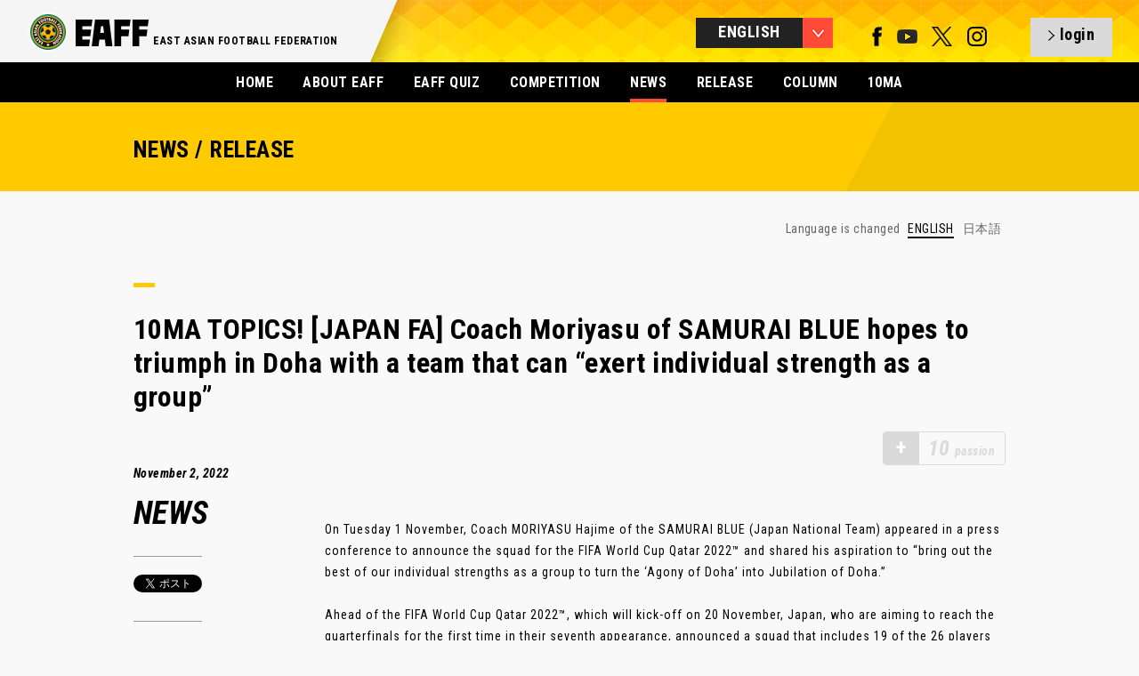

--- FILE ---
content_type: text/html; charset=UTF-8
request_url: https://eaff.com/news/6697.html
body_size: 4392
content:
<!DOCTYPE html>
<html lang="ja">
<head>
<meta charset="utf-8">
<meta name="format-detection" content="telephone=no,address=no,email=no">
<meta name="copyright" content="©" />
<meta name="viewport" content="width=1100">
<meta http-equiv="X-UA-Compatible" content="IE=edge">
<link rel="icon" type="image/png" href="/favicon.png" />
<!--[if lt IE 9]>
<script src="http://html5shim.googlecode.com/svn/trunk/html5.js"></script>
<![endif]-->

<title>10MA TOPICS! [JAPAN FA] Coach Moriyasu of SAMURAI BLUE hopes to triumph in Doha with a team that can “exert individual strength as a group” | EAFF NEWS/COLUMN | EAST ASIAN FOOTBALL FEDERATION</title>	
<meta name="description" content="10MA TOPICS! [JAPAN FA] Coach Moriyasu of SAMURAI BLUE hopes to triumph in Doha with a team that can “exert individual strength as a group”">
<meta name="keywords" content="EAFF,eaff.com,EAST ASIAN FOOTBALL FEDERATION,EAFC,Creating New Football,CHINESE FA,CHINESE TAIPEI FA,GUAM FA,HONG KONG FA ,JAPAN FA,DPR KOREA FA,KOREA FA,MACAU FA,MONGOLIAN FA,NORTHERN MARIANA ISLANDS FA,EAST ASIAN FOOTBALL CHAMPIONSHIP,EAFF WOMEN'S CHAMPIONSHIP">

<meta property="og:title" content="EAFF NEWS/COLUMN">
<meta property="og:description" content="10MA TOPICS! [JAPAN FA] Coach Moriyasu of SAMURAI BLUE hopes to triumph in Doha with a team that can “exert individual strength as a group”">
<meta property="og:image" content="https://image.eaff.com/news/6697/visual.jpg">
<meta property="og:type" content="Website">
<meta property="og:site_name" content="EAFF : EAST ASIAN FOOTBALL FEDERATION">

<link href='//fonts.googleapis.com/css?family=Roboto+Condensed:300italic,400italic,700italic,400,700,300' rel='stylesheet' type='text/css'>
<link rel="stylesheet" href="/assets/styles/import.css">
<link rel="stylesheet" href="/assets/styles/meanmenu.css">
<link rel="stylesheet" href="/assets/styles/slick.css">
<link rel="stylesheet" href="/assets/styles/slick-theme.css">
<link rel="stylesheet" href="/assets/styles/colorbox.css">
<link rel="stylesheet" href="/assets/styles/eaff_2016.css">
<link rel="stylesheet" href="/assets/styles/eaff.news.css">

<script type="text/javascript" src="/assets/scripts/libs/jquery-1.10.2.min.js"></script>
<script type="text/javascript" src="/assets/scripts/libs/jquery.easing.1.3.js"></script>
<script type="text/javascript" src="/assets/scripts/libs/jquery.slides.js"></script>
<script type="text/javascript" src="/assets/scripts/libs/jquery.browser.js"></script>
<script type="text/javascript" src="/assets/scripts/libs/jquery.event.special.appear-0.1.js"></script>
<script type="text/javascript" src="/assets/scripts/libs/jquery.imageloader-1.5.js"></script>
<script type="text/javascript" src="/assets/scripts/libs/jquery.imageloaderelement-1.2.js"></script>
<script type="text/javascript" src="/assets/scripts/libs/jquery.loadermanager-0.2.js"></script>
<script type="text/javascript" src="/assets/scripts/libs/jquery.fadeelement-1.1.js"></script>
<script type="text/javascript" src="/assets/scripts/libs/jquery.meanmenu.js"></script>
<script type="text/javascript" src="/assets/scripts/libs/jquery.slidemenu.js"></script>
<script type="text/javascript" src="/assets/scripts/libs/jquery.carousel.js"></script>
<script type="text/javascript" src="/assets/scripts/libs/jquery.scrolltoanchor.js"></script>
<script type="text/javascript" src="/assets/scripts/libs/jquery.colorbox.js"></script>
<script type="text/javascript" src="/assets/scripts/libs/jquery.cycle2.js"></script>
<script type="text/javascript" src="/assets/scripts/libs/jquery.cycle2.carousel.min.js"></script>
<script type="text/javascript" src="/assets/scripts/eaff.js?2022081801"></script>
<script type="text/javascript" src="/assets/scripts/eaff.logo.js"></script>
<script type="text/javascript" src="/assets/scripts/eaff.image.js"></script>
<script type="text/javascript" src="/assets/scripts/eaff.header.js"></script>
<script type="text/javascript" src="/assets/scripts/eaff.pagetop.js"></script>
<script type="text/javascript" src="/assets/scripts/eaff.contents.js"></script>
<script type="text/javascript" src="/assets/scripts/eaff.globalnav.js"></script>
<script type="text/javascript" src="/assets/scripts/eaff.preloader.js"></script>
<script type="text/javascript" src="/assets/scripts/libs/jquery.infinitescroll.js"></script>
<script type="text/javascript" src="/assets/scripts/eaff.news.js"></script>
<script>eaff();</script>

</head>
<body id="body">
<header class="global">
<div class="inner">
<h1 class="logo"><a href="/index.html"><img src="/assets/img/logos/eaff_274x96.png" alt="EAFF - EAST ASIAN FOOTBALL FEDERATION -" width="137" height="48" /></a></h1>
<h2>EAST ASIAN FOOTBALL FEDERATION</h2><p><img src="/assets/img/top_2016/bg_header_shadow.png" srcset="/assets/img/top_2016/bg_header_shadow@x2.png 2x" alt="bg_shadow" /></p>

<div class="right">
<div class="language btn"></div>
<nav class="language">
<ul>
<li><a href="/news/6697.html" class="global select">ENGLISH</a></li>
<li><a href="/news/6697_j.html" class="global">日本語</a></li>
<li><a href="/news/6697_c.html" class="global">中文</a></li>
<li class="last"><a href="/news/6697_k.html" class="global">한국</a></li>
</ul>
</nav>
<div class="sns">
<a href="https://www.facebook.com/eaff.official" target="_blank" class="num_1"><img src="/assets/img/g_nav/sns_f.png" alt="facebook" width="11" height="22" /></a>
<a href="https://www.youtube.com/user/eaffofficial" target="_blank" class="num_4"><img src="/assets/img/g_nav/sns_y.png?2022113000" alt="YouTube" width="23" height="22" /></a>
<a href="https://twitter.com/eaff_official" target="_blank" class="num_4"><img src="/assets/img/g_nav/sns_t.png" alt="twitter" width="23" height="22" /></a>
<a href="https://www.instagram.com/eaff_official/" target="_blank" class="num_4"><img src="/assets/img/g_nav/sns_i.png" alt="instagram" width="23" height="22"/></a>
</div>
<a id="header_sns_area" href="/quiz/login.php" class="login btn"></a>
</div>
</header>


<nav class="global">
<ul>
<li><a href="/index.html">HOME</a></li>
<li><a href="/about/">ABOUT EAFF</a></li>
<li><a href="/quiz/?lang=en">EAFF QUIZ</a></li>
<li><a href="/competitions/index.html" >COMPETITION</a></li>
<li class="select"><a href="/news/indexNEWS.html">NEWS</a></li>
<li><a href="/news/indexRELEASE.html">RELEASE</a></li>
<li><a href="/news/indexCOLUMN.html">COLUMN</a></li>
<li><a href="/index.html?id=fa10">10MA</a></li>

</ul>
</nav>

<section class="contents">
<!-- MAIN 1st VIEW -->
<section class="news page"><div class="inner"><div class="low_header"><div class="box"><h1>NEWS / RELEASE</h1></div></div>

<div class="low_content">
<div class="post_language">
<p>Language is changed <!--
--><a href="./6697.html" class="select">ENGLISH</a><!--
--><a href="./6697_j.html">日本語</a><!--
--><!--
--><!--
--></p>
</div>
<div class="ttl"><span></span><h2>10MA TOPICS! [JAPAN FA] Coach Moriyasu of SAMURAI BLUE hopes to triumph in Doha with a team that can “exert individual strength as a group”</h2></div>

<div class="passion_block" id="passion_point_area"><div class="inactive_icon">+</div><p class="inactive_passion"><span class="num">10</span>passion</p></div>
<script>
var nid=6697;

$(function(){
  if($.cookie("__eaff_qzz_lg_id2") && $.cookie("__eaff_qzz_lg_id3") && $.cookie("__eaff_qzz_lg_id5")){
    if(localStorage.getItem("__news_"+nid)){
      showPoint(localStorage.getItem("__news_"+nid));
    }else{
      $.getJSON("/news/news.js.php",{"id":nid},function(data){
        console.log(data);
        setLocalStorage("__news_"+nid,data.clicked);
        showPoint(data.clicked);
      });
    }
  }else{
    $("#passion_point_area").click(function(){
      if($.cookie("__eaff_lang")){
        location.href="/quiz/login.php?lang="+$.cookie("__eaff_lang");
      }else{
        location.href="/quiz/login.php";
      }
    });
  }
});
function showPoint(clicked){
  if(clicked==1){
    $("#passion_point_area").html('<p class="passion"><span class="num">10</span>passion</p>');
  }else{
    $("#passion_point_area").html('<div class="icon">+</div><p class="passion"><span class="num">10</span>passion</p>');
    $("#passion_point_area").click(function(){
      $.ajax({
        type: "POST",
        url: "/news/passion.php",
        data: {
          "nid":nid
        },
        success: function(data){
          setLocalStorage("__news_"+nid,1);
          location.reload();
        }
      });
    });
  }
}

</script>
<div class="info block_left column">
<p class="date">November 2, 2022</p>
<p class="num"><span>NEWS</span></p>

<div class="sns">
<div class="twitter_btn" style="text-align:center;">


<a href="https://twitter.com/share" class="twitter-share-button">Tweet</a>
<script>!function(d,s,id){var js,fjs=d.getElementsByTagName(s)[0],p=/^http:/.test(d.location)?'http':'https';if(!d.getElementById(id)){js=d.createElement(s);js.id=id;js.src=p+'://platform.twitter.com/widgets.js';fjs.parentNode.insertBefore(js,fjs);}}(document, 'script', 'twitter-wjs');</script>

</div>
</div>
</div>

<div class="txt block_right">
<div class="post">
On Tuesday 1 November, Coach MORIYASU Hajime of the SAMURAI BLUE (Japan National Team) appeared in a press conference to announce the squad for the FIFA World Cup Qatar 2022™ and shared his aspiration to “bring out the best of our individual strengths as a group to turn the ‘Agony of Doha’ into Jubilation of Doha.”<br />
<br />
Ahead of the FIFA World Cup Qatar 2022™, which will kick-off on 20 November, Japan, who are aiming to reach the quarterfinals for the first time in their seventh appearance, announced a squad that includes 19 of the 26 players competing in their first FIFA World Cup™. Excluding the overage players, the team consisted of 10 players of the Tokyo Olympics team from the previous year, whom coach Moriyasu guided to the semi-finals. The squad, which combines both young and veteran players, is the culmination of four years of team building.<br />
<br />
The list of players making their first appearance in the World Cup includes KAMADA Daichi (Eintracht Frankfurt) and MORITA Hidemasa (Sporting CP), who have made their presence felt at the UEFA Champions League, as well as ITO Junya (Stade de Reims) and MITOMA Kaoru (Brighton & Hove Albion FC), all of whom have been showing great form this season. .....<br />
<br />
<br />
<p class="right"><a href="https://www.jfa.jp/eng/news/00030877/" target="_blank">＞＞READ MORE "JAPAN FA"</a></p>
</div>

<a href="./6698.html" class="next">NEXT</a><a href="./6696.html" class="back">BACK</a>
<div class="recommend"><span></span><h3>RECOMMEND</h3><ul><li><a href="/news/8553.html">Europe Wrap: First strikes for Kim, Hwang</a></li>
<li><a href="/news/8552.html">[FIFA WORLD RANKING] Japan remain Asia's best despite drop</a></li>
<li><a href="/news/8551.html">10MA TOPICS! [JAPAN FA] Miyashiro leaves Kobe to join Las Palmas</a></li>
</ul></div>

</div>
</div>

<div class="backnumber">
<div class="ttl"><span></span><h1>BACK NUMBER</h1></div>
<nav class="subnav"><ul><li><a href="/news/index.html">> MORE NEWS</a></li></ul></nav>
<div class="list">


<div class="women item ">

<a href="/news/6696.html">

<div class="img"><img src="https://image.eaff.com/index/6696.jpg" alt="East Asia Wrap: Jeonbuk taste FA Cup glory; J1 League title race goes down to the wire" width="220" height="160" /></div>
<div class="info">
<p class="category news">NEWS</p><p class="date">2022.10.31 Mon</p><!--
--><p class="ttl">East Asia Wrap: Jeonbuk taste FA Cup glory; J1 League title race goes down to the wire</p>
</div>
</a>
</div>


<div class="women item ">

<a href="/news/6695.html">

<div class="img"><img src="https://image.eaff.com/index/6695.jpg" alt="10MA TOPICS! [NORTHERN MARIANA ISLANDS FA] Second regular soccer pitch opens" width="220" height="160" /></div>
<div class="info">
<p class="category news">NEWS</p><p class="date">2022.10.31 Mon</p><!--
--><p class="ttl">10MA TOPICS! [NORTHERN MARIANA ISLANDS FA] Second regular soccer pitch opens</p>
</div>
</a>
</div>


<div class="women item ">

<a href="/news/6694.html">

<div class="img"><img src="https://image.eaff.com/index/6694.jpg" alt="10MA TOPICS! [CHINA FA] Ma Ning honoured by historic Qatar 2022 mission" width="220" height="160" /></div>
<div class="info">
<p class="category news">NEWS</p><p class="date">2022.10.29 Sat</p><!--
--><p class="ttl">10MA TOPICS! [CHINA FA] Ma Ning honoured by historic Qatar 2022 mission</p>
</div>
</a>
</div>


<div class="women item ">

<a href="/news/6693.html">

<div class="img"><img src="https://image.eaff.com/index/6693.jpg" alt="10MA TOPICS! [JAPAN FA] Nadeshiko Japan announce squad for Spain Tour" width="220" height="160" /></div>
<div class="info">
<p class="category news">NEWS</p><p class="date">2022.10.29 Sat</p><!--
--><p class="ttl">10MA TOPICS! [JAPAN FA] Nadeshiko Japan announce squad for Spain Tour</p>
</div>
</a>
</div>


<div class="women item ">

<a href="/news/6689.html">

<div class="img"><img src="https://image.eaff.com/index/6689.jpg" alt="Guam FA:Esteves voted as new VP, first elected female GFA officer" width="220" height="160" /></div>
<div class="info">
<p class="category news">RELEASE</p><p class="date">2022.10.28 Fri</p><!--
--><p class="ttl">Guam FA:Esteves voted as new VP, first elected female GFA officer</p>
</div>
</a>
</div>


<div class="women item ">

<a href="/news/6692.html">

<div class="img"><img src="https://image.eaff.com/index/6692.jpg" alt="10MA TOPICS! [GUAM FA] Tryout sessions scheduled for selection to Guam U20 Women’s Team" width="220" height="160" /></div>
<div class="info">
<p class="category news">NEWS</p><p class="date">2022.10.28 Fri</p><!--
--><p class="ttl">10MA TOPICS! [GUAM FA] Tryout sessions scheduled for selection to Guam U20 Women’s Team</p>
</div>
</a>
</div>


<div class="women item ">

<a href="/news/6691.html">

<div class="img"><img src="https://image.eaff.com/index/6691.jpg" alt="[AFC U20 ASIAN CUP] #AFCU20 Draw unveils thrilling groups" width="220" height="160" /></div>
<div class="info">
<p class="category news">NEWS</p><p class="date">2022.10.26 Wed</p><!--
--><p class="ttl">[AFC U20 ASIAN CUP] #AFCU20 Draw unveils thrilling groups</p>
</div>
</a>
</div>


<div class="women item ">

<a href="/news/6688.html">

<div class="img"><img src="https://image.eaff.com/index/6688.jpg" alt="East Asia Wrap: Redemption for Sanfrecce; Bluewings face relegation battle" width="220" height="160" /></div>
<div class="info">
<p class="category news">NEWS</p><p class="date">2022.10.24 Mon</p><!--
--><p class="ttl">East Asia Wrap: Redemption for Sanfrecce; Bluewings face relegation battle</p>
</div>
</a>
</div>


<div class="women item ">

<a href="/news/6687.html">

<div class="img"><img src="https://image.eaff.com/index/6687.jpg" alt="10MA TOPICS! [JAPAN FA]【Match Report】U-17 Japan Women&#039;s National Team eliminated from the FIFA U-17 Women&#039;s World Cup India 2022™ after losing to Spain 1-2 at the quarterfinals" width="220" height="160" /></div>
<div class="info">
<p class="category news">NEWS</p><p class="date">2022.10.23 Sun</p><!--
--><p class="ttl">10MA TOPICS! [JAPAN FA]【Match Report】U-17 Japan Women's National Team eliminated from the FIFA U-17 Women's World Cup India 2022™ after losing to Spain 1-2 at the quarterfinals</p>
</div>
</a>
</div>


<div class="women item ">

<a href="/news/6690.html">

<div class="img"><img src="https://image.eaff.com/index/6690.jpg" alt="10MA TOPICS! [KOREA FA] Taegeuk Nangja to take on Germany, Morocco, Colombia in Group H" width="220" height="160" /></div>
<div class="info">
<p class="category news">NEWS</p><p class="date">2022.10.22 Sat</p><!--
--><p class="ttl">10MA TOPICS! [KOREA FA] Taegeuk Nangja to take on Germany, Morocco, Colombia in Group H</p>
</div>
</a>
</div>




</div>
</div>
</div>
</section>

<footer class="global">
<div class="inner">
<div class="logo">
<h1><a href="/"><img src="/assets/img/logos/eaff_274x96_w.png" alt="EAFF - EAST ASIAN FOOTBALL FEDERATION -" width="86" height="30" /></a></h1>
<h2>EAST ASIAN FOOTBALL FEDERATION</h2>
<p> </p>
</div>
<p class="cp">&copy; East Asian Football Federation. All Rights Reserved.</p>
</div>
</footer>
</section>

</body>
</html>
